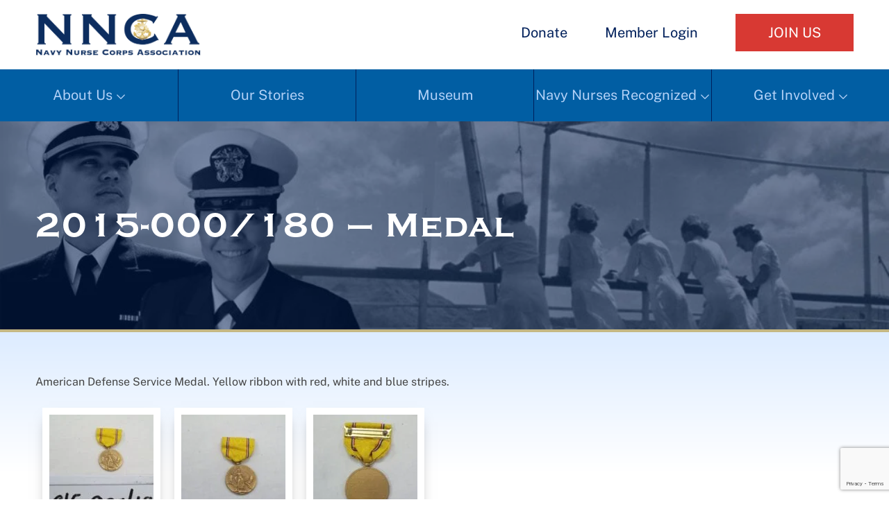

--- FILE ---
content_type: text/html; charset=utf-8
request_url: https://www.google.com/recaptcha/api2/anchor?ar=1&k=6LeXCfIoAAAAABS5gf_OmzHRdyirx9XJKB-cC5i2&co=aHR0cHM6Ly9ubmNhLm9yZzo0NDM.&hl=en&v=PoyoqOPhxBO7pBk68S4YbpHZ&size=invisible&anchor-ms=20000&execute-ms=30000&cb=jw2xzaffk3ur
body_size: 48683
content:
<!DOCTYPE HTML><html dir="ltr" lang="en"><head><meta http-equiv="Content-Type" content="text/html; charset=UTF-8">
<meta http-equiv="X-UA-Compatible" content="IE=edge">
<title>reCAPTCHA</title>
<style type="text/css">
/* cyrillic-ext */
@font-face {
  font-family: 'Roboto';
  font-style: normal;
  font-weight: 400;
  font-stretch: 100%;
  src: url(//fonts.gstatic.com/s/roboto/v48/KFO7CnqEu92Fr1ME7kSn66aGLdTylUAMa3GUBHMdazTgWw.woff2) format('woff2');
  unicode-range: U+0460-052F, U+1C80-1C8A, U+20B4, U+2DE0-2DFF, U+A640-A69F, U+FE2E-FE2F;
}
/* cyrillic */
@font-face {
  font-family: 'Roboto';
  font-style: normal;
  font-weight: 400;
  font-stretch: 100%;
  src: url(//fonts.gstatic.com/s/roboto/v48/KFO7CnqEu92Fr1ME7kSn66aGLdTylUAMa3iUBHMdazTgWw.woff2) format('woff2');
  unicode-range: U+0301, U+0400-045F, U+0490-0491, U+04B0-04B1, U+2116;
}
/* greek-ext */
@font-face {
  font-family: 'Roboto';
  font-style: normal;
  font-weight: 400;
  font-stretch: 100%;
  src: url(//fonts.gstatic.com/s/roboto/v48/KFO7CnqEu92Fr1ME7kSn66aGLdTylUAMa3CUBHMdazTgWw.woff2) format('woff2');
  unicode-range: U+1F00-1FFF;
}
/* greek */
@font-face {
  font-family: 'Roboto';
  font-style: normal;
  font-weight: 400;
  font-stretch: 100%;
  src: url(//fonts.gstatic.com/s/roboto/v48/KFO7CnqEu92Fr1ME7kSn66aGLdTylUAMa3-UBHMdazTgWw.woff2) format('woff2');
  unicode-range: U+0370-0377, U+037A-037F, U+0384-038A, U+038C, U+038E-03A1, U+03A3-03FF;
}
/* math */
@font-face {
  font-family: 'Roboto';
  font-style: normal;
  font-weight: 400;
  font-stretch: 100%;
  src: url(//fonts.gstatic.com/s/roboto/v48/KFO7CnqEu92Fr1ME7kSn66aGLdTylUAMawCUBHMdazTgWw.woff2) format('woff2');
  unicode-range: U+0302-0303, U+0305, U+0307-0308, U+0310, U+0312, U+0315, U+031A, U+0326-0327, U+032C, U+032F-0330, U+0332-0333, U+0338, U+033A, U+0346, U+034D, U+0391-03A1, U+03A3-03A9, U+03B1-03C9, U+03D1, U+03D5-03D6, U+03F0-03F1, U+03F4-03F5, U+2016-2017, U+2034-2038, U+203C, U+2040, U+2043, U+2047, U+2050, U+2057, U+205F, U+2070-2071, U+2074-208E, U+2090-209C, U+20D0-20DC, U+20E1, U+20E5-20EF, U+2100-2112, U+2114-2115, U+2117-2121, U+2123-214F, U+2190, U+2192, U+2194-21AE, U+21B0-21E5, U+21F1-21F2, U+21F4-2211, U+2213-2214, U+2216-22FF, U+2308-230B, U+2310, U+2319, U+231C-2321, U+2336-237A, U+237C, U+2395, U+239B-23B7, U+23D0, U+23DC-23E1, U+2474-2475, U+25AF, U+25B3, U+25B7, U+25BD, U+25C1, U+25CA, U+25CC, U+25FB, U+266D-266F, U+27C0-27FF, U+2900-2AFF, U+2B0E-2B11, U+2B30-2B4C, U+2BFE, U+3030, U+FF5B, U+FF5D, U+1D400-1D7FF, U+1EE00-1EEFF;
}
/* symbols */
@font-face {
  font-family: 'Roboto';
  font-style: normal;
  font-weight: 400;
  font-stretch: 100%;
  src: url(//fonts.gstatic.com/s/roboto/v48/KFO7CnqEu92Fr1ME7kSn66aGLdTylUAMaxKUBHMdazTgWw.woff2) format('woff2');
  unicode-range: U+0001-000C, U+000E-001F, U+007F-009F, U+20DD-20E0, U+20E2-20E4, U+2150-218F, U+2190, U+2192, U+2194-2199, U+21AF, U+21E6-21F0, U+21F3, U+2218-2219, U+2299, U+22C4-22C6, U+2300-243F, U+2440-244A, U+2460-24FF, U+25A0-27BF, U+2800-28FF, U+2921-2922, U+2981, U+29BF, U+29EB, U+2B00-2BFF, U+4DC0-4DFF, U+FFF9-FFFB, U+10140-1018E, U+10190-1019C, U+101A0, U+101D0-101FD, U+102E0-102FB, U+10E60-10E7E, U+1D2C0-1D2D3, U+1D2E0-1D37F, U+1F000-1F0FF, U+1F100-1F1AD, U+1F1E6-1F1FF, U+1F30D-1F30F, U+1F315, U+1F31C, U+1F31E, U+1F320-1F32C, U+1F336, U+1F378, U+1F37D, U+1F382, U+1F393-1F39F, U+1F3A7-1F3A8, U+1F3AC-1F3AF, U+1F3C2, U+1F3C4-1F3C6, U+1F3CA-1F3CE, U+1F3D4-1F3E0, U+1F3ED, U+1F3F1-1F3F3, U+1F3F5-1F3F7, U+1F408, U+1F415, U+1F41F, U+1F426, U+1F43F, U+1F441-1F442, U+1F444, U+1F446-1F449, U+1F44C-1F44E, U+1F453, U+1F46A, U+1F47D, U+1F4A3, U+1F4B0, U+1F4B3, U+1F4B9, U+1F4BB, U+1F4BF, U+1F4C8-1F4CB, U+1F4D6, U+1F4DA, U+1F4DF, U+1F4E3-1F4E6, U+1F4EA-1F4ED, U+1F4F7, U+1F4F9-1F4FB, U+1F4FD-1F4FE, U+1F503, U+1F507-1F50B, U+1F50D, U+1F512-1F513, U+1F53E-1F54A, U+1F54F-1F5FA, U+1F610, U+1F650-1F67F, U+1F687, U+1F68D, U+1F691, U+1F694, U+1F698, U+1F6AD, U+1F6B2, U+1F6B9-1F6BA, U+1F6BC, U+1F6C6-1F6CF, U+1F6D3-1F6D7, U+1F6E0-1F6EA, U+1F6F0-1F6F3, U+1F6F7-1F6FC, U+1F700-1F7FF, U+1F800-1F80B, U+1F810-1F847, U+1F850-1F859, U+1F860-1F887, U+1F890-1F8AD, U+1F8B0-1F8BB, U+1F8C0-1F8C1, U+1F900-1F90B, U+1F93B, U+1F946, U+1F984, U+1F996, U+1F9E9, U+1FA00-1FA6F, U+1FA70-1FA7C, U+1FA80-1FA89, U+1FA8F-1FAC6, U+1FACE-1FADC, U+1FADF-1FAE9, U+1FAF0-1FAF8, U+1FB00-1FBFF;
}
/* vietnamese */
@font-face {
  font-family: 'Roboto';
  font-style: normal;
  font-weight: 400;
  font-stretch: 100%;
  src: url(//fonts.gstatic.com/s/roboto/v48/KFO7CnqEu92Fr1ME7kSn66aGLdTylUAMa3OUBHMdazTgWw.woff2) format('woff2');
  unicode-range: U+0102-0103, U+0110-0111, U+0128-0129, U+0168-0169, U+01A0-01A1, U+01AF-01B0, U+0300-0301, U+0303-0304, U+0308-0309, U+0323, U+0329, U+1EA0-1EF9, U+20AB;
}
/* latin-ext */
@font-face {
  font-family: 'Roboto';
  font-style: normal;
  font-weight: 400;
  font-stretch: 100%;
  src: url(//fonts.gstatic.com/s/roboto/v48/KFO7CnqEu92Fr1ME7kSn66aGLdTylUAMa3KUBHMdazTgWw.woff2) format('woff2');
  unicode-range: U+0100-02BA, U+02BD-02C5, U+02C7-02CC, U+02CE-02D7, U+02DD-02FF, U+0304, U+0308, U+0329, U+1D00-1DBF, U+1E00-1E9F, U+1EF2-1EFF, U+2020, U+20A0-20AB, U+20AD-20C0, U+2113, U+2C60-2C7F, U+A720-A7FF;
}
/* latin */
@font-face {
  font-family: 'Roboto';
  font-style: normal;
  font-weight: 400;
  font-stretch: 100%;
  src: url(//fonts.gstatic.com/s/roboto/v48/KFO7CnqEu92Fr1ME7kSn66aGLdTylUAMa3yUBHMdazQ.woff2) format('woff2');
  unicode-range: U+0000-00FF, U+0131, U+0152-0153, U+02BB-02BC, U+02C6, U+02DA, U+02DC, U+0304, U+0308, U+0329, U+2000-206F, U+20AC, U+2122, U+2191, U+2193, U+2212, U+2215, U+FEFF, U+FFFD;
}
/* cyrillic-ext */
@font-face {
  font-family: 'Roboto';
  font-style: normal;
  font-weight: 500;
  font-stretch: 100%;
  src: url(//fonts.gstatic.com/s/roboto/v48/KFO7CnqEu92Fr1ME7kSn66aGLdTylUAMa3GUBHMdazTgWw.woff2) format('woff2');
  unicode-range: U+0460-052F, U+1C80-1C8A, U+20B4, U+2DE0-2DFF, U+A640-A69F, U+FE2E-FE2F;
}
/* cyrillic */
@font-face {
  font-family: 'Roboto';
  font-style: normal;
  font-weight: 500;
  font-stretch: 100%;
  src: url(//fonts.gstatic.com/s/roboto/v48/KFO7CnqEu92Fr1ME7kSn66aGLdTylUAMa3iUBHMdazTgWw.woff2) format('woff2');
  unicode-range: U+0301, U+0400-045F, U+0490-0491, U+04B0-04B1, U+2116;
}
/* greek-ext */
@font-face {
  font-family: 'Roboto';
  font-style: normal;
  font-weight: 500;
  font-stretch: 100%;
  src: url(//fonts.gstatic.com/s/roboto/v48/KFO7CnqEu92Fr1ME7kSn66aGLdTylUAMa3CUBHMdazTgWw.woff2) format('woff2');
  unicode-range: U+1F00-1FFF;
}
/* greek */
@font-face {
  font-family: 'Roboto';
  font-style: normal;
  font-weight: 500;
  font-stretch: 100%;
  src: url(//fonts.gstatic.com/s/roboto/v48/KFO7CnqEu92Fr1ME7kSn66aGLdTylUAMa3-UBHMdazTgWw.woff2) format('woff2');
  unicode-range: U+0370-0377, U+037A-037F, U+0384-038A, U+038C, U+038E-03A1, U+03A3-03FF;
}
/* math */
@font-face {
  font-family: 'Roboto';
  font-style: normal;
  font-weight: 500;
  font-stretch: 100%;
  src: url(//fonts.gstatic.com/s/roboto/v48/KFO7CnqEu92Fr1ME7kSn66aGLdTylUAMawCUBHMdazTgWw.woff2) format('woff2');
  unicode-range: U+0302-0303, U+0305, U+0307-0308, U+0310, U+0312, U+0315, U+031A, U+0326-0327, U+032C, U+032F-0330, U+0332-0333, U+0338, U+033A, U+0346, U+034D, U+0391-03A1, U+03A3-03A9, U+03B1-03C9, U+03D1, U+03D5-03D6, U+03F0-03F1, U+03F4-03F5, U+2016-2017, U+2034-2038, U+203C, U+2040, U+2043, U+2047, U+2050, U+2057, U+205F, U+2070-2071, U+2074-208E, U+2090-209C, U+20D0-20DC, U+20E1, U+20E5-20EF, U+2100-2112, U+2114-2115, U+2117-2121, U+2123-214F, U+2190, U+2192, U+2194-21AE, U+21B0-21E5, U+21F1-21F2, U+21F4-2211, U+2213-2214, U+2216-22FF, U+2308-230B, U+2310, U+2319, U+231C-2321, U+2336-237A, U+237C, U+2395, U+239B-23B7, U+23D0, U+23DC-23E1, U+2474-2475, U+25AF, U+25B3, U+25B7, U+25BD, U+25C1, U+25CA, U+25CC, U+25FB, U+266D-266F, U+27C0-27FF, U+2900-2AFF, U+2B0E-2B11, U+2B30-2B4C, U+2BFE, U+3030, U+FF5B, U+FF5D, U+1D400-1D7FF, U+1EE00-1EEFF;
}
/* symbols */
@font-face {
  font-family: 'Roboto';
  font-style: normal;
  font-weight: 500;
  font-stretch: 100%;
  src: url(//fonts.gstatic.com/s/roboto/v48/KFO7CnqEu92Fr1ME7kSn66aGLdTylUAMaxKUBHMdazTgWw.woff2) format('woff2');
  unicode-range: U+0001-000C, U+000E-001F, U+007F-009F, U+20DD-20E0, U+20E2-20E4, U+2150-218F, U+2190, U+2192, U+2194-2199, U+21AF, U+21E6-21F0, U+21F3, U+2218-2219, U+2299, U+22C4-22C6, U+2300-243F, U+2440-244A, U+2460-24FF, U+25A0-27BF, U+2800-28FF, U+2921-2922, U+2981, U+29BF, U+29EB, U+2B00-2BFF, U+4DC0-4DFF, U+FFF9-FFFB, U+10140-1018E, U+10190-1019C, U+101A0, U+101D0-101FD, U+102E0-102FB, U+10E60-10E7E, U+1D2C0-1D2D3, U+1D2E0-1D37F, U+1F000-1F0FF, U+1F100-1F1AD, U+1F1E6-1F1FF, U+1F30D-1F30F, U+1F315, U+1F31C, U+1F31E, U+1F320-1F32C, U+1F336, U+1F378, U+1F37D, U+1F382, U+1F393-1F39F, U+1F3A7-1F3A8, U+1F3AC-1F3AF, U+1F3C2, U+1F3C4-1F3C6, U+1F3CA-1F3CE, U+1F3D4-1F3E0, U+1F3ED, U+1F3F1-1F3F3, U+1F3F5-1F3F7, U+1F408, U+1F415, U+1F41F, U+1F426, U+1F43F, U+1F441-1F442, U+1F444, U+1F446-1F449, U+1F44C-1F44E, U+1F453, U+1F46A, U+1F47D, U+1F4A3, U+1F4B0, U+1F4B3, U+1F4B9, U+1F4BB, U+1F4BF, U+1F4C8-1F4CB, U+1F4D6, U+1F4DA, U+1F4DF, U+1F4E3-1F4E6, U+1F4EA-1F4ED, U+1F4F7, U+1F4F9-1F4FB, U+1F4FD-1F4FE, U+1F503, U+1F507-1F50B, U+1F50D, U+1F512-1F513, U+1F53E-1F54A, U+1F54F-1F5FA, U+1F610, U+1F650-1F67F, U+1F687, U+1F68D, U+1F691, U+1F694, U+1F698, U+1F6AD, U+1F6B2, U+1F6B9-1F6BA, U+1F6BC, U+1F6C6-1F6CF, U+1F6D3-1F6D7, U+1F6E0-1F6EA, U+1F6F0-1F6F3, U+1F6F7-1F6FC, U+1F700-1F7FF, U+1F800-1F80B, U+1F810-1F847, U+1F850-1F859, U+1F860-1F887, U+1F890-1F8AD, U+1F8B0-1F8BB, U+1F8C0-1F8C1, U+1F900-1F90B, U+1F93B, U+1F946, U+1F984, U+1F996, U+1F9E9, U+1FA00-1FA6F, U+1FA70-1FA7C, U+1FA80-1FA89, U+1FA8F-1FAC6, U+1FACE-1FADC, U+1FADF-1FAE9, U+1FAF0-1FAF8, U+1FB00-1FBFF;
}
/* vietnamese */
@font-face {
  font-family: 'Roboto';
  font-style: normal;
  font-weight: 500;
  font-stretch: 100%;
  src: url(//fonts.gstatic.com/s/roboto/v48/KFO7CnqEu92Fr1ME7kSn66aGLdTylUAMa3OUBHMdazTgWw.woff2) format('woff2');
  unicode-range: U+0102-0103, U+0110-0111, U+0128-0129, U+0168-0169, U+01A0-01A1, U+01AF-01B0, U+0300-0301, U+0303-0304, U+0308-0309, U+0323, U+0329, U+1EA0-1EF9, U+20AB;
}
/* latin-ext */
@font-face {
  font-family: 'Roboto';
  font-style: normal;
  font-weight: 500;
  font-stretch: 100%;
  src: url(//fonts.gstatic.com/s/roboto/v48/KFO7CnqEu92Fr1ME7kSn66aGLdTylUAMa3KUBHMdazTgWw.woff2) format('woff2');
  unicode-range: U+0100-02BA, U+02BD-02C5, U+02C7-02CC, U+02CE-02D7, U+02DD-02FF, U+0304, U+0308, U+0329, U+1D00-1DBF, U+1E00-1E9F, U+1EF2-1EFF, U+2020, U+20A0-20AB, U+20AD-20C0, U+2113, U+2C60-2C7F, U+A720-A7FF;
}
/* latin */
@font-face {
  font-family: 'Roboto';
  font-style: normal;
  font-weight: 500;
  font-stretch: 100%;
  src: url(//fonts.gstatic.com/s/roboto/v48/KFO7CnqEu92Fr1ME7kSn66aGLdTylUAMa3yUBHMdazQ.woff2) format('woff2');
  unicode-range: U+0000-00FF, U+0131, U+0152-0153, U+02BB-02BC, U+02C6, U+02DA, U+02DC, U+0304, U+0308, U+0329, U+2000-206F, U+20AC, U+2122, U+2191, U+2193, U+2212, U+2215, U+FEFF, U+FFFD;
}
/* cyrillic-ext */
@font-face {
  font-family: 'Roboto';
  font-style: normal;
  font-weight: 900;
  font-stretch: 100%;
  src: url(//fonts.gstatic.com/s/roboto/v48/KFO7CnqEu92Fr1ME7kSn66aGLdTylUAMa3GUBHMdazTgWw.woff2) format('woff2');
  unicode-range: U+0460-052F, U+1C80-1C8A, U+20B4, U+2DE0-2DFF, U+A640-A69F, U+FE2E-FE2F;
}
/* cyrillic */
@font-face {
  font-family: 'Roboto';
  font-style: normal;
  font-weight: 900;
  font-stretch: 100%;
  src: url(//fonts.gstatic.com/s/roboto/v48/KFO7CnqEu92Fr1ME7kSn66aGLdTylUAMa3iUBHMdazTgWw.woff2) format('woff2');
  unicode-range: U+0301, U+0400-045F, U+0490-0491, U+04B0-04B1, U+2116;
}
/* greek-ext */
@font-face {
  font-family: 'Roboto';
  font-style: normal;
  font-weight: 900;
  font-stretch: 100%;
  src: url(//fonts.gstatic.com/s/roboto/v48/KFO7CnqEu92Fr1ME7kSn66aGLdTylUAMa3CUBHMdazTgWw.woff2) format('woff2');
  unicode-range: U+1F00-1FFF;
}
/* greek */
@font-face {
  font-family: 'Roboto';
  font-style: normal;
  font-weight: 900;
  font-stretch: 100%;
  src: url(//fonts.gstatic.com/s/roboto/v48/KFO7CnqEu92Fr1ME7kSn66aGLdTylUAMa3-UBHMdazTgWw.woff2) format('woff2');
  unicode-range: U+0370-0377, U+037A-037F, U+0384-038A, U+038C, U+038E-03A1, U+03A3-03FF;
}
/* math */
@font-face {
  font-family: 'Roboto';
  font-style: normal;
  font-weight: 900;
  font-stretch: 100%;
  src: url(//fonts.gstatic.com/s/roboto/v48/KFO7CnqEu92Fr1ME7kSn66aGLdTylUAMawCUBHMdazTgWw.woff2) format('woff2');
  unicode-range: U+0302-0303, U+0305, U+0307-0308, U+0310, U+0312, U+0315, U+031A, U+0326-0327, U+032C, U+032F-0330, U+0332-0333, U+0338, U+033A, U+0346, U+034D, U+0391-03A1, U+03A3-03A9, U+03B1-03C9, U+03D1, U+03D5-03D6, U+03F0-03F1, U+03F4-03F5, U+2016-2017, U+2034-2038, U+203C, U+2040, U+2043, U+2047, U+2050, U+2057, U+205F, U+2070-2071, U+2074-208E, U+2090-209C, U+20D0-20DC, U+20E1, U+20E5-20EF, U+2100-2112, U+2114-2115, U+2117-2121, U+2123-214F, U+2190, U+2192, U+2194-21AE, U+21B0-21E5, U+21F1-21F2, U+21F4-2211, U+2213-2214, U+2216-22FF, U+2308-230B, U+2310, U+2319, U+231C-2321, U+2336-237A, U+237C, U+2395, U+239B-23B7, U+23D0, U+23DC-23E1, U+2474-2475, U+25AF, U+25B3, U+25B7, U+25BD, U+25C1, U+25CA, U+25CC, U+25FB, U+266D-266F, U+27C0-27FF, U+2900-2AFF, U+2B0E-2B11, U+2B30-2B4C, U+2BFE, U+3030, U+FF5B, U+FF5D, U+1D400-1D7FF, U+1EE00-1EEFF;
}
/* symbols */
@font-face {
  font-family: 'Roboto';
  font-style: normal;
  font-weight: 900;
  font-stretch: 100%;
  src: url(//fonts.gstatic.com/s/roboto/v48/KFO7CnqEu92Fr1ME7kSn66aGLdTylUAMaxKUBHMdazTgWw.woff2) format('woff2');
  unicode-range: U+0001-000C, U+000E-001F, U+007F-009F, U+20DD-20E0, U+20E2-20E4, U+2150-218F, U+2190, U+2192, U+2194-2199, U+21AF, U+21E6-21F0, U+21F3, U+2218-2219, U+2299, U+22C4-22C6, U+2300-243F, U+2440-244A, U+2460-24FF, U+25A0-27BF, U+2800-28FF, U+2921-2922, U+2981, U+29BF, U+29EB, U+2B00-2BFF, U+4DC0-4DFF, U+FFF9-FFFB, U+10140-1018E, U+10190-1019C, U+101A0, U+101D0-101FD, U+102E0-102FB, U+10E60-10E7E, U+1D2C0-1D2D3, U+1D2E0-1D37F, U+1F000-1F0FF, U+1F100-1F1AD, U+1F1E6-1F1FF, U+1F30D-1F30F, U+1F315, U+1F31C, U+1F31E, U+1F320-1F32C, U+1F336, U+1F378, U+1F37D, U+1F382, U+1F393-1F39F, U+1F3A7-1F3A8, U+1F3AC-1F3AF, U+1F3C2, U+1F3C4-1F3C6, U+1F3CA-1F3CE, U+1F3D4-1F3E0, U+1F3ED, U+1F3F1-1F3F3, U+1F3F5-1F3F7, U+1F408, U+1F415, U+1F41F, U+1F426, U+1F43F, U+1F441-1F442, U+1F444, U+1F446-1F449, U+1F44C-1F44E, U+1F453, U+1F46A, U+1F47D, U+1F4A3, U+1F4B0, U+1F4B3, U+1F4B9, U+1F4BB, U+1F4BF, U+1F4C8-1F4CB, U+1F4D6, U+1F4DA, U+1F4DF, U+1F4E3-1F4E6, U+1F4EA-1F4ED, U+1F4F7, U+1F4F9-1F4FB, U+1F4FD-1F4FE, U+1F503, U+1F507-1F50B, U+1F50D, U+1F512-1F513, U+1F53E-1F54A, U+1F54F-1F5FA, U+1F610, U+1F650-1F67F, U+1F687, U+1F68D, U+1F691, U+1F694, U+1F698, U+1F6AD, U+1F6B2, U+1F6B9-1F6BA, U+1F6BC, U+1F6C6-1F6CF, U+1F6D3-1F6D7, U+1F6E0-1F6EA, U+1F6F0-1F6F3, U+1F6F7-1F6FC, U+1F700-1F7FF, U+1F800-1F80B, U+1F810-1F847, U+1F850-1F859, U+1F860-1F887, U+1F890-1F8AD, U+1F8B0-1F8BB, U+1F8C0-1F8C1, U+1F900-1F90B, U+1F93B, U+1F946, U+1F984, U+1F996, U+1F9E9, U+1FA00-1FA6F, U+1FA70-1FA7C, U+1FA80-1FA89, U+1FA8F-1FAC6, U+1FACE-1FADC, U+1FADF-1FAE9, U+1FAF0-1FAF8, U+1FB00-1FBFF;
}
/* vietnamese */
@font-face {
  font-family: 'Roboto';
  font-style: normal;
  font-weight: 900;
  font-stretch: 100%;
  src: url(//fonts.gstatic.com/s/roboto/v48/KFO7CnqEu92Fr1ME7kSn66aGLdTylUAMa3OUBHMdazTgWw.woff2) format('woff2');
  unicode-range: U+0102-0103, U+0110-0111, U+0128-0129, U+0168-0169, U+01A0-01A1, U+01AF-01B0, U+0300-0301, U+0303-0304, U+0308-0309, U+0323, U+0329, U+1EA0-1EF9, U+20AB;
}
/* latin-ext */
@font-face {
  font-family: 'Roboto';
  font-style: normal;
  font-weight: 900;
  font-stretch: 100%;
  src: url(//fonts.gstatic.com/s/roboto/v48/KFO7CnqEu92Fr1ME7kSn66aGLdTylUAMa3KUBHMdazTgWw.woff2) format('woff2');
  unicode-range: U+0100-02BA, U+02BD-02C5, U+02C7-02CC, U+02CE-02D7, U+02DD-02FF, U+0304, U+0308, U+0329, U+1D00-1DBF, U+1E00-1E9F, U+1EF2-1EFF, U+2020, U+20A0-20AB, U+20AD-20C0, U+2113, U+2C60-2C7F, U+A720-A7FF;
}
/* latin */
@font-face {
  font-family: 'Roboto';
  font-style: normal;
  font-weight: 900;
  font-stretch: 100%;
  src: url(//fonts.gstatic.com/s/roboto/v48/KFO7CnqEu92Fr1ME7kSn66aGLdTylUAMa3yUBHMdazQ.woff2) format('woff2');
  unicode-range: U+0000-00FF, U+0131, U+0152-0153, U+02BB-02BC, U+02C6, U+02DA, U+02DC, U+0304, U+0308, U+0329, U+2000-206F, U+20AC, U+2122, U+2191, U+2193, U+2212, U+2215, U+FEFF, U+FFFD;
}

</style>
<link rel="stylesheet" type="text/css" href="https://www.gstatic.com/recaptcha/releases/PoyoqOPhxBO7pBk68S4YbpHZ/styles__ltr.css">
<script nonce="Iaj_Pd3ptBWiXeAzmwlbAw" type="text/javascript">window['__recaptcha_api'] = 'https://www.google.com/recaptcha/api2/';</script>
<script type="text/javascript" src="https://www.gstatic.com/recaptcha/releases/PoyoqOPhxBO7pBk68S4YbpHZ/recaptcha__en.js" nonce="Iaj_Pd3ptBWiXeAzmwlbAw">
      
    </script></head>
<body><div id="rc-anchor-alert" class="rc-anchor-alert"></div>
<input type="hidden" id="recaptcha-token" value="[base64]">
<script type="text/javascript" nonce="Iaj_Pd3ptBWiXeAzmwlbAw">
      recaptcha.anchor.Main.init("[\x22ainput\x22,[\x22bgdata\x22,\x22\x22,\[base64]/[base64]/[base64]/ZyhXLGgpOnEoW04sMjEsbF0sVywwKSxoKSxmYWxzZSxmYWxzZSl9Y2F0Y2goayl7RygzNTgsVyk/[base64]/[base64]/[base64]/[base64]/[base64]/[base64]/[base64]/bmV3IEJbT10oRFswXSk6dz09Mj9uZXcgQltPXShEWzBdLERbMV0pOnc9PTM/bmV3IEJbT10oRFswXSxEWzFdLERbMl0pOnc9PTQ/[base64]/[base64]/[base64]/[base64]/[base64]\\u003d\x22,\[base64]\x22,\x22ccOuC8KXckPDhCFGB8O0wpHCiRQtw4DDmcOuaMK4XMK4AX9jw71sw61Mw6MbLiAVZUDChxDCjMOkKC0Fw5zCicO+wrDClBh+w5A5wrfDvgzDnzc0wpnCrMOkCMO5NMKbw4p0B8KJwqkNwrPCo8KCchQUa8OqIMKZw53DkXIyw68twrrCk2/[base64]/w6tAw6QAJ8Kjw5hCOsK3wozDgHDCjcKaw53CthE6HMKBwphAAgzDgMKdK2jDmsOdOUtvfx7DsU3CvHp6w6QLUcKXT8OPw4bCvcKyD0DDgMOZwoPDpcKWw4d+w49hcsKbwq3CsMKDw4jDpErCp8KNHShrQU3DjMO9wrITLSQYwp/DkFt4esKEw7MeZcKqXEfCgzHCl2jDvHUIBw/DscO2wrBpLcOiHAHCscKiHUpqwo7DtsK+wq/DnG/Dtk5Mw48UX8KjNMODTScewqTCrR3DiMOiOHzDplFdwrXDssKZwrQWKsOAd0bCmcKOV3DCvk16R8OuKsKnwpLDl8K7YMKePsOAHWR6woPCrsKKwpPDjsKqPyjDqsOSw4x8LcKFw6bDpsKmw6BIGivCnMKKAj0/SQXDrcOrw47ChsKKelYifsOxBcOFwpEBwp0RRX/Ds8OjwrYiwo7Cm13DpH3DvcK2ZsKubzgVHsOQwrprwqzDkAnDlcO1cMOjWQnDgsKARMKkw5ouTC4WLn52SMOFf2LCvsOxa8Opw67DjcOQCcOUw4ZewpbCjsK/w6Ekw5gLB8OrJCRBw7FMZsODw7ZDwqcBwqjDj8K5wofCjADCosKyVcKWP01le3lZWsOBZcOZw4pXw7PDi8KWwrDCmMKww4jClUxXQhsHIDVIdil9w5TCq8KHEcONZATCp2vDr8Ozwq/DsD7DvcKvwoF/NAXDiClvwpFQKcOCw7sIwpN3LULDlcObEsO/[base64]/ClwcxwrrCswPCuMKNw6bDv8OYCMOSw6DDksK6QgExZsKYw7TDgm5Nw53Do0XDgMKRDlDDgHt1e1krw4vCkV3CpsKowp7DhUtZwqMhw7lTwq8QXE/[base64]/[base64]/CqxVSwqLCkDgQw5R/dlgww4srw45RLm/[base64]/DmsKhfDYBw6vDrG0zQMOswrzDu8OHK8OdOsOCwqDDn3BEWVHDtRrDocOxwqHDjh/CvMO1OzfCtMK7w4o5UXPDjkzDsTPCpzHCixl3w7bDvWUAZRQaRsK3ZRoEenzCn8KVTVYCRMONNMOvwrokw4ILUsKBRXAwwrDCoMKvMzLDjMKcL8KWw4p/wrx2VHpYw4zCngjDuQdIw7Jdw6QTBMOtwoVkcSjDmsK7f1I+w77Dk8KGw5/DrMOFwq3DjHnDtT7CmHnDjUTDgsKQWkbCkVkZLsKKw7R1w57ChkPDuMOWNlTDqmnDn8OeYsO1AsK9wovCvUoAw44cwqkyI8KGwrZ5wpLDkWXDosK1OVHCmiwAXMO9PlDDqQwTOE1rVMKbwonCjMOfw4RGFFHCtMK4bRRuw4syOHbDp0DCp8K/TsKfQsOHf8KQw5zCvTHDn0jCkcKAw4FHw75HFsKWwo7CkyzDoGXDqFPDiG/[base64]/w4IXw7cOTyMxwpLDkcKkTVrCnw4mZcO3Rk3DpsKjWMOawpUPB13DlcK9fVjCncK5WF5vQMKbD8K8G8Orw53CpsOnwoh6csORXMOTw7hfaEbDs8K/[base64]/wpYSTGbDlHVjwqbCgMK5woUowrvDksKKwrXCt8KFDkDCu3XClC/[base64]/CicO+w75wASZZwp08WlPCq3XDrmBlw7bDmMKeGQ7CiCByZMOvM8Ohw7zDlQwcw4diw6vCtjNrIMO+wqvCgcO1wp3DhsKGwrdjHsKZwoMXwoHDjRxkc1spLMKuwrXDs8OuwqvDgcOQcV8wfxNnC8KEwpllw4lIwrrDkMOzw53Cp2FOw4NTwrTDocOow6jDk8K/ChBuwogtHyAfw6vDvTVFwoRwwq/Du8Kyw7pnDWpnUsOtw7xjwqkbShRJTsKHw6g5ZQo1eTXDnl/DlTxYw4nCunDCuMOpI2I3esOrw77ChjjDvzR9EB3DjMOswrFIwpFWf8KWw6TDl8KawpLDm8OXwoLClsKtOsO/wrDCmjnDvsKtwpYhRcKCKnhfwqTDi8OTw5bChw3DgSd+w5nDoFsXwqFnw7nDhsOuaATCvMODwoFNw53CiTY3AhvDiWXDicK9wqjCvcKzL8OpwqdARcKfw5/Cg8KuGR3DjF7DrnRUwpnCgBfCkMKGWSx/[base64]/DgMOVwqggw6jDj1PDgsK9wq0Pw6tSw4cFe07Duw4tw4HCqHzDhMKMXcKDwoY9wo7Du8KjYsK+QMO/woBsVmDCkD51AMKaUcOxHsKKwqosbm/CkcOAHMKrw7/Dm8O4wpYhB191w6PCmMK/CsOXwqcXf0bDhgrCi8ObfsO2W1JOw7vCusKzw5tmGMOGwoRyasOww4kQOMK9wplHT8ODajQ0w61bw6TCg8OIwqDCucKrccO3w5rCgV15w5nClGjCm8K3ZMKXAcKHwok9KsKdAsOOw5ESSMOyw5jDmsKlSWIFw7J0KcOVw5Fcw59Kw6/DiUXCpC3CvMKZw6HDmcKRwpzCvX/[base64]/w4nCqmdcJ8KnDEdsASfCi8KfwpsSw5LCiMKPelTDujcAZMO0w5paw4wJwoRcwpDDocKgZ3rDnsKGwonDrX7CkMO+HcOIwr1gw6PDvi/CtcKVM8KUTFFbPsKqwo/DhGARQ8KQScOgwotXRcO8CxYfDMKtAsOlwp/CgWVaNhgGwqzDr8OkdnnCr8KLw7XDrxTCpUnDgArCt2I2wqzCncKvw7HDmwcUNm1xw5ZQXcKQwrUMwrjCpAPDrB3CvmNfR3nCncK/w4HCosONSHPCh3rCnSrCuh7Cj8KWHcK7VcKqw5VVKcObwpNOY8KLw7UCVcOjw6RWU0xlfFzCvsOSEzzCrnrDmnjDsF7Dp0ppdMKvTiBOw7PCuMKhw6dYwptqAcOiZzvDkzDCtMKJwqteY3/[base64]/[base64]/[base64]/Ck8KCZgA/wqt7W0XCtngdwpteDsK2wrNPN8ORdjnCskRIwqAqw7bDpVt2woRLNcOGU1zCsiLCm0t5F2Z5wr9ewr7Cln50wp0fwrtlWxvCl8OTBsOWw4vCkFYnSABtMh7DoMOTw6/DqMKbw6lneMOUR1RYwpzDohBWw6zDj8K5TgXCp8KtwpAtfVvChTQIw5QGwqbDhXYOHMKqeB1DwqkxUcOBw7INwoNOAsKDTMO4w7NcUwfDokbCsMKLLsOYIMKML8KTw7DCj8K0wocHw5zDsFgWw7LDiSXCmmhSw7QWEMKQHAPCkcO7wrjDg8OQesKPdMKuDmdvw5Y/[base64]/w49cwoXDicO1cnB5bsKgw5NDbsKIXlnDjMOwwphSU8OZw6jCpjzCoFoPwr8Ww7RKT8KlL8KTJ1TChgNuaMO/wpHDlcOOwrDDjcKUwonDqRPCgF7CsMK5wrPDgsKhw7LClCjDnMOHGsKAZl/CicO3wq/DkMOAw7HChsOTwooHccKhwqx3VygNwqstw7xZC8Khw5bCqUDDjMKIw7HCn8OONQVIwooGw6HCs8KxwrgsF8K5LmjDr8OjwqTDsMOAwo/CkTzDnQbCssOVw4LDtsOWwqQEwqlGBsO6wrE0wqFQb8OywrgcfsKVw5Zmb8KCwoF5w7lMw6HCvQTDkjrCunbCkcOLacKdwppOwrbCrsOhL8O9WQ0vCsOqbxhOLsOsMMKfYMOKH8Okw4HDgXHDkMKmw4rCph/[base64]/KWcjNTzCgl/[base64]/wqJlHsKAUMK2wqLDnCbClnHDqHl/[base64]/DqiMOw4LCv8OTEcO4WsKHw5E3VS0kw4fDpsOXw4UMYxfClcKuwpjCm3wCwqTDqcOgClHDssOdEGrCucOIawjCmH8mwpXChA/DrHJbw4FgecKmKFtPwpjChsKsw6PDtcKQwrXDnWBJEsK7w5/Cr8OANkRgw6jCsmBLw4/Dg0hAw4LDk8ObEVLDrmzCisKkOkdxw5HChcOjw6Uew4nCnMOTw7guw7XCj8K7ClNeaSNTKcKjw4zDqWYrw5sOB1LDt8OxYcOfJsO4Qh9iwr/DjhF8woPCjxXDg8K1w7E7RMOqwqZfR8KHcMOVw6MPw4DDgMKpRAjChMKrw6nDmcKYwpjClcKdeRsxw7xzXn/DmMKOwpXCnsOjw7DCqMO+wqTCmw3DoBtNwq7CpMO/[base64]/[base64]/[base64]/L2QSw7XCghhLfsOFwo/DusOUwrrCkWLDjMKHWjpvwrHDjGBRF8OYwqZswqDCk8Ozw6Fiw6Y/wrvCjxd9Th3DisKxIlUXw6vDv8KufAJYwqrDrzXDkThdbwjChy8ePR/Ci1PCqgFJJDTCmMONw7LCvyjDu1s0P8Kiw5tgC8OAwpF2w5zChMKBAA5AwrjCpkHCjyTDlWnCkR0aZMO7DcOhwrMJw73DmS1ewqrCi8K2w7DCrA3CnxBCEEzCgsO0w5YBPGVgHsKAw6rDhn/Dij55JgfDv8Kgw73Dl8OaYMOUwrTCmjktwoN1PGF0AGHDs8Orb8Kowr9Uw4zCqi/Dh2LDi0NVY8KsXm8+SnpxEcK7DMO+w4zCjjjCisKuw6BpwonDkADDj8OXRcOpIMOVbFRndGwdw7JqdFbCjMOoD2cyw4vDiG9AWcO1dE7DkRrDtWg0ecOQPCLDucOPwpnCnHEwwozDhjpTPsOBMVIjWFTDvsKtwqV5RDPDkcOtwp/CmsK4w4sAworDq8OEw6fDk37CsMKqw7HDgxHCj8K1w7bDpsO7HEfDp8K5GcOYwogpSMKqXsKbE8KXYnsFwq4lWsOxDWbDjDfCnHvCl8OVPzHCu1PCrcOiwq/Cn0PCicKvwq9NPGw5w7V/w4Emw5PCq8K9fMOkdcK9e07CrMKGa8KAEQBPworDpcKmwqTDusK6wo/DhMKtwplPwo/CscOQUcOtNcOTw5FMwqs/woUnCVvDmcOLacOmwooWw6Zcwro9Nw4cw5BCw55MB8OVN2JBwrHDlsOUw7LDscKgXAPDuS3DoSLDmFXCjMKLIsKAMAHDjcKZBsKBw7JeKxHDg0DDhB/[base64]/Cjh1oACLDi8O0wpbCpnbDiUscw4ptGX/[base64]/DvsOxG8KOS2TDkcOndsOiwoXCoGdnw5DDiBHCvj/CjMKzw5bCssKXw5wKw7MpVhc/[base64]/[base64]/[base64]/ZsOFw7/Cr8OFw7nDkStoHcOSSsK+TUTCgz0Lw5o6wowYGMOowqbCqSzCk095YMKWTcKlwoIVHGgeCR4qScK6w5vCgD7Dj8KhwrDCmiIrHzI8HDIgwqYBw4LCnitdwpPCukvCqHTCusKbKsOGScOQwoJgSS7DqcK+MUrDsMO+wpjDujzDhHMxw7PCiQcLwrDDoj/DicOIw6MbwpvDl8OiwpVcwp0qw7gIw7k8dMKWDsOAZ0fDr8K7bl4CccO+w4Akw4PClm7CoB4rwr3Cn8Oow6VFXMKIdCbDncObasOEWx/CulLDjsKUTCtMBz3Dr8O1bmfCp8O3wqvDtDfCuyPDrsKTw6hvLTcpBsOeUwxWw589w7tHScK0w5loSWbDscO1w73DkcK8VsO1woZrXj7Cg3/CgcK/bsOuw5TDo8KqwrHCtcK9wobCuX02wrEeIzzCnyEIUlfDvALDrMKOw6jDpUozwpZjwoAZwoARFMKQScKVDjvDucK3w6tmKD5Af8KZKDh8XsKQwogccsOwP8OCbMK5cTPDi2F2bsKkw4pfwo/DssKWwq7Cn8KvZzw2woZNPcOzwpXDqMKfCMKUJsOVw7RLw6oWwpvCpUXCicKOP1hGaFXDr0nCuE4GeHYnWXfCkDnDolfDsMOIWRAed8KHwrDDrmnDvTfDmcK9wq7ClcO/wpR6w7F3DnXDvADChD/[base64]/DqT7CosOZw6bCscKoJ8OGwrI+wqTCp8KNGQnCicKETMKjQGFae8OFKFbDsBBBw7fCvh7Ci2LDqxDDvGjCrRUMwpDCvyfDrsKlEwU9EMKjwrAcw7AOw7vDrjxmwqlHdsO8eSbCq8ONacOrX3DCsQ3DjiM5NGcgOcObGsOkw5Qjw4FfR8K/wpnDiWUkOFTDu8KHwoxVEcO6GWXDlsOQwpPCisOIwpMfwoM5a3heLnvCmgXCoV7DrirDlMKRScODW8OWMGzDjcOrbCHDiFx1UkHDmcKrPsO6wrUhMk8DacOMS8Kdw641EMKxw7PDnVQDPxrCrjFIwqY0woHCnlTDjg9Pw6hxwqjCvHLCisO8ZsKqwqHClipgwq3Dllt/K8KNREAew5lLw4MEw7BewqhPScOHJsONcsOrecOgHsO1w6/CpwnCpgvDlMKfwpjDj8KyXVzDvB5bwp/[base64]/YMOGw7QSDFc6wqbDrcK5M8K8DUkpQHbDiMOow6tBw5jChkbDnF7ChCvCp2dWwojDssOuw70WLMOEw5nCq8Kiw6cKbcK4wqjCi8KaTsKRfsOdw6YaAwNlw4rDjRnDvsK2fcKBw4AMwp9WI8O5VsOiwoc+w44IdA/[base64]/DpxXDssODQkvDvhFoAMKpPn3Dp8O8dsOfE8OTwopOI8Odw7/[base64]/w63DkGVawpnDvMO2HS3CscK3w6jCvxUCJ3N3w513FsKkWjnCszXDrsK8N8KyA8OswoPDpg/Cr8O+YcK1wovDk8K6C8OFw4Vlw7/Ckld1L8OywolBLnXCpDjDgsOfwo/Dh8Knwq5yworCn1k9AcOFw7B3wrtiw7Juw6bCoMKfM8KZwqXDrcOndU4rQSbCoFJvJ8OQwqkTUUUHY2zCsFzDqsKNw7ZxKMKhw7NJf8Orw5jDg8KDSMKqwrdhwoZ+wq/[base64]/[base64]/[base64]/DhX7CpcKtGsKHwpIgJSo0YiDCkhNdXlTDoVvCsHcCw5hOwprClWcWF8KoTcOoT8KCwp7Dg3l5F2bCocOqwoQsw7cpwovCqMKlwptPXmcpMcKnSsKjwpd7w6pGwocLTMKiwoVLwqtYwp8pw5jDosOWe8OQXQxxw5HCp8KXR8OjLw/[base64]/CtCNiwqZEwpZWw751VmbCv8K4w6UQZDJEDggwOAdIVcOJeVw6w5xQw63CnsOwwp9AJkZ0w5gzMgh0wpPDg8OIKVnCj09aE8K/TXhLf8OfwovCmcOiwqsmIsKpXGcXC8KsecOHwrccUcK0SDvCpcKcwrTDlsOCY8O5U3DDgsKmw7/[base64]/[base64]/[base64]/DsmDDisK6SMKFYcKMw5lJw7fDsyhkw7zDmMOvw4fDrFrDtcO8bMK3JmNkYjIzVxliw5dYW8KXBsOKw6nCucOdw4fDky3DosKeJ27DpHLCsMOawrhIRD48woVDw5hkw73Cn8OUw6bDh8K4ZcOgIVA2w5Y2wpZ7wp8Nw7HDr8OHXRbCscOJQlzClnLDgw/DkcOSwrTCtcKcDMKgDcKFw547AcKXEsKgw4xwTl7DpTnDlMOtw7/DrGAwAcK4w75FRVY5YQdyw5PCqXbDuUcQDAfDsWLCvMOzw7jDvcKYwoHCgWo0w5jDgU/[base64]/Cv8OODsOLwp9tQD3CvMO3JMOIwr0qw7wiw5nDssOswo8/wpTDh8K9wr52w6vDvcOswqPCtMK3w6QAJnXDvMO/KcObwpDDg1xawozDjGd+w6oxwoMeKsKEw5odw7Itw4jCnggewovCmcOecXvCnA8/MjERwq5hHcKKZic5w6tDw6DDjsODJ8KPQcO5YR3DnMKpVCnCpsKsJkk5HMOJw47DjAzDtkYbEsKOdU3CtcK1YzEKPMOSw4bDvcO7PkxkwqTDiBnDmMKrwoDCgcOjwo5hwqvCvRAVw7RPwo1Yw4I+VzPCr8KGwoIBwr59AGQCw6w/DsOJw6bCjhBYJMOvesKRNcKgw7rDlMO5NMKKIsK3w5PCpiLDsn/CqDHCr8OkwqDCqMKjH2rDsVM8XsOEwqvDnVJbf1l9a3wUScKmw5cOMkVYHFJewoIpw45Sw698AsKsw6EFN8OLwo8uwp7Dg8O/O2kkFSfCiwJvw7jCtMK7E2UDwqpwDMOjw4rCoELDsDsuw4IcOMO3FMKqPDDDvwfCjcOgwrTDpcK5ZhMKRH5Qw6Axw40Bw7XDjsO1Oh/CisKmw6xpHmBiwqVtwpvCkMKkw5BoOcOkwpvDmQ7ChC9aBsOgw5Y+CcKeNBPDmcKcwqouwpfCusK2HAbDnMO/[base64]/CiEZmwoDDvCTCnwrCpx5BwoXClsKFw43DnVhFHcOsw7Y9cBsjwqkKw6kEGcO2w7sqwoMXDkB/wo0aY8KQw57CgcKHw6Y0I8Oiw7bDjsOHwoItDT3CvsKkUsKQSTHDnX8FwqrDtznCpghewrDDkcKWEMOSByDCgsKdwqoUKsOXw4HDoTEowocmJcOVZsO4w7jDvcO6C8KYwpx8CsOdfsOlV2tuwqrDpQ/DihjDgTTDgVPCljh/XGgfZGFewojDhcOwwplTWsOjYMKmw57DuVXCp8ONwo8AEcKzUEh4w5sFw6EeK8OeDwEZw4kOOsKyGMO5cw3DnUUjZcO3FzvDrxVhesOGNcOUw41pMsKiD8O6QMOswplsQT0VZ2DCshfChmrCsSBOSX7Dj8KUwpvDhcKAFkjCshLCucO+w5TCtyHDjcO5wox5VT/DggplNl3CisKJdGUvwq3CgcKIaWJQZ8KuSGzDv8KIY2XDrcKhw7V7NFRKMsOKecK9CBEtH1PDny/[base64]/Dm8KQTsOdw4cRw5XCuA3DvcOWCjIxAMO7aMK0IUPDs8OYcTZcB8ORw44NGk/[base64]/dkdGW8OYwpzDogZzw693JMOuHcO6wpbDs0jCjy7CuMO+WsOzEzTCuMK1wrvCpmIkwrd+w6Q3KcKuwp4eVC7CuVMHVz5OEsK8wrjCqT5cYlxVwojCrcKMX8O+w5/DpGPDtVXCs8Oswq46Qil/w54gGMKCO8OSw4zDikgzY8KcwrJKccOKwoTDjDbCulXCq1RZc8Odw6sSwrNDwppRT1rCuMOAXWVrP8KpUlgEwoshMkzCpcKCwrAvacOiwrgXw5jDg8Oyw6xow6XCtRzDksOwwpsDwpHDi8OWwrR+wrhlfMKoOcOIKjp9woXDk8ObwqbDs2DDlDE/wrLDqToYb8KeXVhqw49cwrpXQ0/DlFd6wrFHw7nCsMOOwpDCp041JMKYw4DCisK6O8OYbMOfw5oewpfCssOqWMKWa8OJZMOFQy7CkkpBw6DDgcOxwqXDpGfDnsOcw5tZUVDDhHcsw6c7WXHCvwrDn8KnYm56WcKjFMOfwo/[base64]/DrG/[base64]/[base64]/DkVxcw7sScRTClsKXwoHDoVbCjG7CrMKxwoBBw6oaw4Mywpwtw4DDszMyC8OrbMOWw6zCpAdAw6R4w48YLcOpwq/[base64]/[base64]/Dml/CjSnDmDxBFsK+MsKrwpPDjGPDhD9vVnvDhQQDw7ATw4piw6zDsm3DlcODaxDDlcOLwrNoNMKqwqXDoizDvcKgwpUAwpd7c8KQesKAGcO5OMOqQcOgLXvCnhjDnsOIw6HDtn3DtxMmwpsRF0fDhcKXw5zDh8O8RG/DiD/DgsKIw6jDkFNEWMK2wptqw5/DnQHDjcKKwr8kwowwaDjDvBAnSBzDhcO8UMOLGsKKw63DtzMtJcO7wog2wrvCunA4Z8O1wpsUwrbDt8KAw5hNwoFBHQ9qw4QybgPCjMKgwqsxw5PDpTgEwqsfHCFTdFrCjkB4wpzDlcKDc8OCCMObXEDCisKew7PDssKCw5JAwqBnFT/CthTDlBE7wqnDhmQ6A3DDqEFNQgU8w67DvcKtw7NZw4nCjsOiJsO1NMKdGMKpFUBMwoTDtTfCtCnDpQjCjE/CpsKxDsKUXm8RKGNvOMO3w6NAw4ZkcsKrwovDvW8FJQMTw7HCt0UXPhfCmywdwofDhxgYI8KOaMO3wr3Dn1FzwqkZw6PCvsKCwq/CjTg/[base64]/DlcKdwplreVvDlDLCq2jCsmZqI03Cni/CgMKlO8ODwq4hFwcQw4oYASnCiAJcfjoGOR5pNSQUwqMWwpZrw4gmXcK2EsKyL0XCtVNPMizDr8OAwrrDj8ONwpVHacOoMRvCrmXDqHhIwoh0XMOwXA9Cw6pdwoLDtcOyw5lidkEnw7A3QnXDnMK+QRMcaEs8UUtnFyNRwrF4wqrCpAg/w6Agw5lewocYw783w60+wq8Sw7PDsQTChzdMw63DoGVIUBheeyc2wpNzbFIFETPCisOuw6DDjW3Dr0jDjHTCqygsWCBPJsOSwr/Cs2NbYMOqwqBrwrjDmMKAw71+woAfAMO4fcOpLQ/CmcOFw6pYAsOXw4Y7w4PDnSDCscOlfDPCq1J1PjDDscK5UcKtwpwBw6jCkcOdw4/Dh8KkNsOvwqV8w7bClybCrcOPwq3DlsKjwq1rwpFaZ3ISwqQULcO0NMOgwqRiw7LDpcOyw64ZPjHCp8O+wpvCsibDn8KvBcKRw5vDg8O3w5bDvMKhw6zChBZKJ1sSIcOyRwTDjwLCslUncl4DUsO8wp/DvsKEYsK9w5AdUMKTQ8KLw6MmwqoNP8KXw58rw53CuQUPAmYKwrnDrkLCpsKVZlTCnsKzw6IEw4jCpVzDsEV7wpEsBMKGwpIZwr8ANlfCisKnw5A5wpjDt3rCoSsrCALDhcOYLUACw4M9w6tWaT/ChDHDoMKWw6wEw7zDmk4fw7gtwo5hZWbCncKmwrYbwps0wpRXw51lw5JmwpM4KAEDwq3CjC/DlcKZwrnDjk15HcKgwpDDo8KTN3I8Ti3ChMK/YCnDs8ObUMOwwqDCgTJ7I8KdwociHMOAw6pRC8KrAsKGUUciwqrDgsOGwpXDlkonwrhLwqTClDvDr8KYdlpyw7xaw6JGXRzDsMOqMGDDlTJYwo5cwq08YcOTESlXw63DssKQPMO/[base64]/w6PCh8O7wpHDksK+P0/[base64]/CtsOEN1RPfDRaw741VMOTwpbDhMO1w5h8ccOkY2UwwpfDnHlzUcOtw7LCm1c9fzdiw7fDpcOjKcOzw5fCiCZ6X8K2Q1PDi3zCpF0Iw4t3FsO6csOXw7jChhXDq3s8NsOWwoBmcMO/w4jDpsK0wpFmN0U9wo7CosOmZRRscmLDlh8kVsOANcKsOFxfw47DowfCqcKueMK2QcKfBMO/csK+EcO0wpVzwpo6CDLDjlkhF2bDlwnDmQ4Ow5ANDjNeYjsdBVfCs8KQYsOOBcKGwoPDji/Coz7Dn8OKwp3CmldKw5HCh8Oiw4obBMKhQsOiwqnClCnCrinDnj5Sb8KsZUjDqz5aBsO2w5kqw6kcRcKFYBQYw6nChidFZBgBw7PDosKAAxfCqsOKwprDt8KGw4g7K2Btw4LChMKawoJVOcKmwr3DosKKKcO4w7nCncOnw7DCgnUYbcOgwqJVwqUNJMKmwpTCn8KHPC/Cv8OnAj/CjMKPUyjDgcKQw7LCtlHDhCXCv8KXwr5Fw6/[base64]/w5gvwrrCrcOYwp15eQ5WPsKCw6RUwrzDk8OGR8O7B8ORwo7CksKBDwYHw53Ck8OdI8K8R8K4wrHChsOow69DbGsTXsOyBhVVGXwMw6PCqsKpfBZLRHEUKsKjwpYTw6JqwoBtw7olw6/DqksSC8KWw5cpYMKiwozDvFJow53DgWbDqcK/M0TCs8OPehAHw6Jaw4B6w61uUcOuZ8KmO3fCl8OLKcKPUQgTdcORwogSwp9CE8OOOmIVwoDDiTE3BMKwJE/Dv2TDm8Kuw5vCu2hFUcK7HsKsJxPCm8O1MiLCpsOgUWzDkMKAR2nCl8KjJQLCnw7DmQXChBbDk27DqgkQwr/CvMONYMKTw543wqdNwpnCisKPOmd1cTdVwrvDsMKawoddwq7DpHrCni52GX7CoMK1ZjLDgcKDPmbDvcKja3XCm2nDvMOEVX7CkQ/DjMOgwqJKXsKLWwpowqRFwpnCvsOswpEzGV8Fw7fDhsOdOMKQwrHCisOuw4dDw68wdyoaO17DmcO5fWLCn8ODwpHCv2TCuU7CtcKtJcKjw5Rbwq7Dtnl0IDULw7zCtg/[base64]/w4UMTcKvA3/Dgl7CisOlw5PCocKVw6RGMsOzDMK9wpLDrMOBwq5Kw6vCu0vCr8O/[base64]/DhMKUw6zCjljDpcOMwrPCu8OxSSMdw43CvsOIw6jDq3x9w4h8cMKww4wGDsOyw5FQwpZcCH5rcXzDtT8dSlZXw69Gwp/[base64]/Di8KaGW/DvCNZwo7CgFsFwpnDuhlQIiTDpcO7ZXoaYhl9wpXDiXlNCRwRwr5IOsO/[base64]/w6pvKMKjw7HCsG/Ci8Oewo3CuX9Jw53CiE/CtyLDncOceS/DmmhEw7TCuiAUw7rDk8Kqw7XDiTHCncO2w4dowrfDnlrCjcOkNA4/w63CkxPDs8KkJsOQZ8OUJAvCs3pHTcK5c8OAFwjCrcOow7VKGFTDvGIRR8KVw4HDtcKGOcOEAcO5P8KWw4PCp2jDrjPCoMOyasKDw5FgwoHDlE1gXWvCvCXCmE8MT38zw5/DgmLCgMK5NwfCpsO8Q8KQUsKmMX7CrcK9wrbDmcKFFnjCqF/DrmM6w7nCpsKrw7bCisK+woRQbwPCm8KSw6lvE8OMwrrCli7DjcOowofDlENwScKKw5U9DcKgwo3CsWJ/BVHDolEjw7PCg8KywokDBzTCjAkiw6HConAFFnHDu2Y0E8Oiwr9jVcOZcglKw7/[base64]/CpU9RwpDCkiNwBnLDkUlYwobDsxrDgMOrZ0dKAsK/w43Cv8K5w5orLsKfw4zCt3HCri3Cvl4kw7BnQnQfw61ywoMUw4MCNMKyUgHDl8ODdDLDlkvClDjDpcO+aBAsw7XCsMKQTSbDscOTXcKPwpIvdMOVw41uXDtTAhQOwq3Cl8OpW8KJwrTDlsOwXcOpw7dsD8ObE1HCp0PCrXDCgsKJw4/Cnwo0w5Z0OcKRbMO5PMK3Q8O3UTTCnMKLwpQncSPDrT8/w4PCtCggw6xFW1F2w5wVwoRIwqHClsKuWMKKb20Sw5InS8K9wqLCtMK8W2LCuz41w7A6wpzDmsKFPVrDt8OOSAfDsMKywrTCgsOzw57CiMOeVMOWCATDl8KDLcOgwog4WQ7Ci8K0wps/cMK0woTDmxMHb8OIQcKTwqXChMKECBvCjcKxMcKlw6nDoCfCvgTDrcOyNgFcwofDpcOIQA00w4ZNwo0UFsOYwopnNMKpwrPDgDPCmyQuGsKiw4/CoyNDw5/DvHxAw6NKwrVvw5kgKnzDnhvCnHfDtsOIYsOvKMK/w4DDicKkwrErwqzDisKwDMKHw54CwoJLYjQbBzs0woLCmsK0MxzDo8KsCMKyBcKsPm7CpcONwoXDq3Icdz/CisK+WsOSwoMKaRzDjVpAwrHDuSjCrF3DhMO6RcOAan7DhjnDvTHClcOHw5TCjcOkwoDDtg1vwpTDssKxJMODw4N1YMKgfsKXw4sfHcK1woE5ScOdw7zCjWtUJAXCp8OrTC9Pw4Nqw5rCi8KdYcKQwrZ1w4fCvcO4VFwpCMKDBcOIwonCmX/[base64]/Cx7Cig7CmFUcIsOSBjLDqxHDs2fDlsKjc8KJNWDDvMORGho2KcK5cVLDt8KeWMK+MMOCw7BZNV7ClcOaXcOpEcKxw7fDksKQwpfDnFXCtWRKMsO3a0HDgsKCwqpXwr3CjcKdw7rCoDBdwpsGw7vCthnDoD1NRBlaBsKNw6PDvcOXWsK/ZMOSF8KNcAoDVApwXMK1wqE6HwPDgcKEw7vCoz8fwrTCqlN5AsKaaxTChsKQwp7DtsOObSFaTMKXKCTDqlAbwp3DgsKUcMOfwo/DpCPCo0/DqjbDlCjCjcOQw4XCqsK+w6Ylwo/DmW/DtsOlfARzwqAlwo/Dr8K3wqXCi8KAw5ZDwpXCqsO8GUzDrDzCjGlFTMOAdsKKM1pUC1jDvUUxwqI9wpDDtxASwr4xw5BUDx3DtsK3wo7DmcOAaMOpEsOQQHLDrk3Cg1bCrsKSMnXCnMKaND4EwpvCu0/Cs8KvwoHDrDjCjy4JwrJDRsOmck0ZwqIfMwLCrMO/w7l/[base64]/[base64]/CgMKhZ8KTAgpLwrzCmMKXLThJw7sVw5x3JAnDrcOBwoYMY8Oiw57DhgNeK8KZwp/Du1BVw7xsE8KdUVLCiX7Cv8Ocw5wZw5PCj8K+wrnCncKXcjTDoMKJwq0xFMObw5fDvlYRw4AQCyR/wol0w5DDnMKocS8+w7tTw5zDnMKGNcKCw5JYw7MTXsKdwoY6w4bDhCV3exMvwrsow7rCosK4wqvCkFB4wrFEw6HDmE/[base64]/CkgfDhsO2JzstJ8KRw7PCnCMTdC/Dh2TDniRVwozDmcKeZBTDnRk3B8OVwqHDsVbDq8OSwoYcwqp4KWIMGGJdw5TCnMOSwpB4HmfDkTrDkcO3w6rDmi3DtsO9MCDDjcKVAsKCTcOrwp/Cpw/Ct8Kqw6LCqkLDp8KJw5/CpsO/w5Rzw7kLeMOuVgHCncKYw5rCpWXCucOdw4fDhHpAFMO4wq/DsRXDtCPCk8KYEBTDlwLCgcKKcFnCmAESQMKYwpbDjjw/aC3CqsKKw6EdZlYrwqHDlhnDiFlADV5Iw4jCqgY7GmBEKjvCs0N+w6/Do0/DgD3DvsKwworDrlQlwopgKMOoworDn8KewpDDhmcow61Ew4nDn8OBLGo5w5fCrMO8wqnDhArCrsKFfEhYw7ggbSEKwprDpz8mwr16w7BYB8KZd2tkwpMLCsKHw4crJsO3w4LDs8Oww5ckw47CscKUdMKgw5LCpsOEB8KIEcKLw54Lw4TCmjdBSFLCoDRQRh7DuMOCw4/[base64]/DosK+wrnDhsKewrXDqlgZwrHCjsOaw7JdC8Khw5dsw5HDtGPCisK/woLCik8ww7Vbw7nCtg3CqsKAw75idMOSwovDvsO5UyvDlBldwrzDp2RBbcKdwqcIYW/DssKzYFbCqsOyXsK9B8OoP8OtLFrCmMK4wrHCt8KzwoHChypb\x22],null,[\x22conf\x22,null,\x226LeXCfIoAAAAABS5gf_OmzHRdyirx9XJKB-cC5i2\x22,0,null,null,null,1,[21,125,63,73,95,87,41,43,42,83,102,105,109,121],[1017145,913],0,null,null,null,null,0,null,0,null,700,1,null,0,\[base64]/76lBhnEnQkZnOKMAhmv8xEZ\x22,0,1,null,null,1,null,0,0,null,null,null,0],\x22https://nnca.org:443\x22,null,[3,1,1],null,null,null,1,3600,[\x22https://www.google.com/intl/en/policies/privacy/\x22,\x22https://www.google.com/intl/en/policies/terms/\x22],\x223ZMKAGLrH4DZldcMnd9kr769Dep/jQMPty0Q4I8eV4k\\u003d\x22,1,0,null,1,1769023249948,0,0,[83,80,105,157],null,[205,100],\x22RC-9r7JiMZsE3pINA\x22,null,null,null,null,null,\x220dAFcWeA7ifM2KCdDYFySNCjqK9NDIvk1jMi6fKw6aIM5yZruZ_uxE2arD3MnO7gOeOGS8U32-LEo42YTeGo109OGC4N5Xu7rvmw\x22,1769106050060]");
    </script></body></html>

--- FILE ---
content_type: application/javascript
request_url: https://nnca.org/wp-content/cache/min/1/wp-content/themes/nnca/assets/js/vendors/photostack/jquery.Photostack.js?ver=1749232325
body_size: 891
content:
(function($){var getRand=function(a,b){return~~(Math.random()*(b-a+1))+a}
var getPrefix=function(){var userAgent=window.navigator.userAgent.toLowerCase();if(userAgent.indexOf("msie")!=-1){return"-ms-"}else if(userAgent.indexOf("chrome")!=-1||userAgent.indexOf("safari")!=-1){return"-webkit-"}else if(userAgent.indexOf("firefox")!=-1){return"-moz-"}else if(userAgent.indexOf("opera")!=-1){return"-o-"}else{return""}}
var def={top:40,left:500,degFrom:-20,degTo:20,animation:"move",animationSpeed:500,timespan:0,auto:!1,preventClick:!1}
$.prototype.Photostack=function(opt){opt=$.extend(def,opt);var $this=$(this);var $children=$this.children();var prefix=getPrefix();var zindex=0;var width=0;var height=0;$this.addClass("js-photostack");$children.each(function(){var $child=$(this);var rand=getRand(opt.degFrom,opt.degTo);var rotate="rotate("+rand+"deg)";$child.css(prefix+"transform",rotate);$child.css("transform",rotate);$child.css("z-index",zindex);zindex++;if($child.width()>width){width=$child.width()}
if($child.height()>height){height=$child.height()}});$this.width(width);$this.height(height);var finished=!0;$this.click(function(e){if(e.originalEvent&&opt.preventClick){return}
if(!finished){return}
finished=!1;var max=0;$children.each(function(){var current=parseInt($(this).css("z-index"));current++;$(this).css("z-index",current);if(current>max){max=current}});var $child=$children.filter(function(){return max==$(this).css("z-index")});if(opt.animation=="move"){var animationStart={top:opt.top,left:opt.left};var animationEnd={top:0,left:0}}else if(opt.animation="fade"){var animationStart={opacity:0};var animationEnd={opacity:1}}
$('.gallery-text').removeClass('active');$('.gallery-images .image').each(function(){if(parseInt($(this).css('z-index'))===(parseInt($('.gallery-images .image').length)-1)){$('.gallery-text[data-index="'+$(this).data('index')+'"]').addClass('active')}});$child.animate(animationStart,opt.animationSpeed).queue(function(next){$child.css("z-index",0);next()}).animate(animationEnd,opt.animationSpeed).queue(function(next){finished=!0;next()})});if(opt.auto){setInterval(function(){$this.click()},opt.timespan+opt.animationSpeed*2)}}})(jQuery)